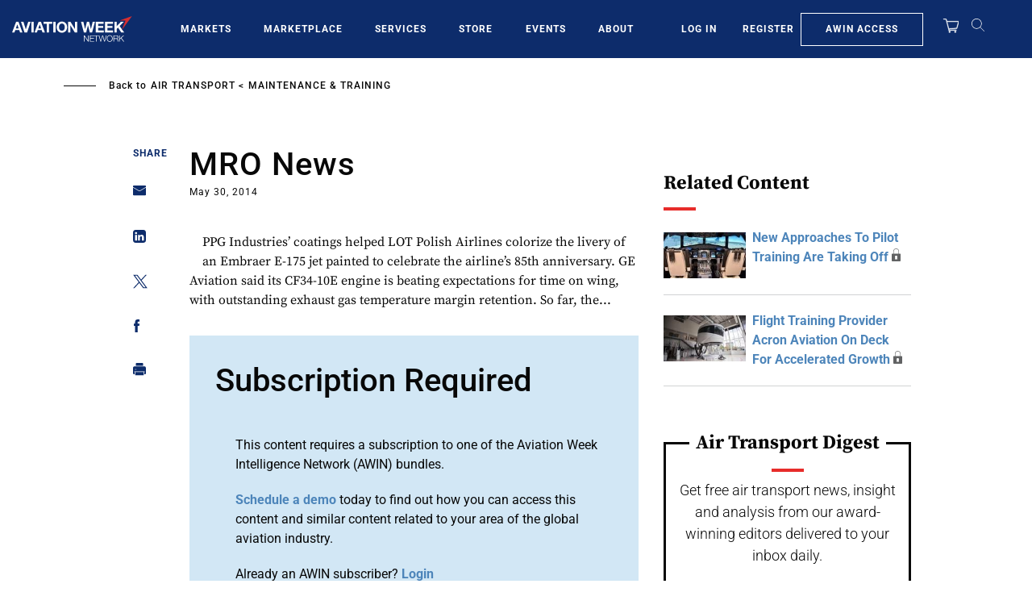

--- FILE ---
content_type: text/javascript; charset=UTF-8
request_url: https://aviationweek.com/awn/api/visitor-info?format=js
body_size: -266
content:
var awnVisitorInfo = {"ipAddress":"3.145.216.0"};